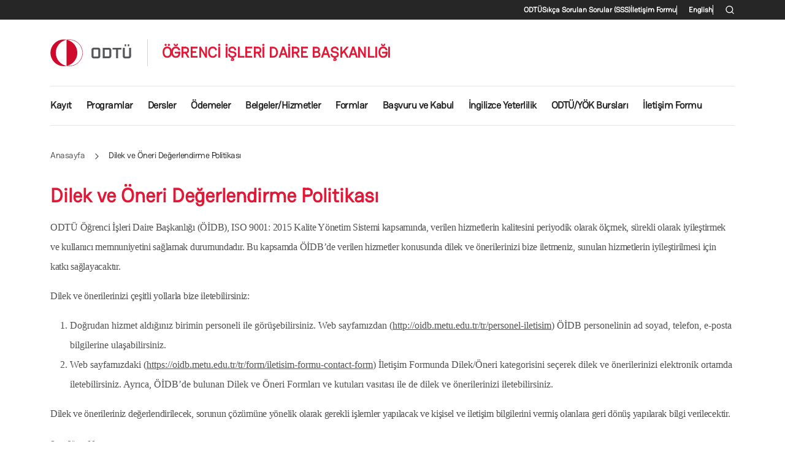

--- FILE ---
content_type: text/html; charset=UTF-8
request_url: https://oidb.metu.edu.tr/tr/dilek-ve-oneri-degerlendirme-politikasi
body_size: 8033
content:
<!DOCTYPE html>
<html lang="tr" dir="ltr">
  <head>
    <meta charset="utf-8" />
<meta name="Generator" content="Drupal 10 (https://www.drupal.org)" />
<meta name="MobileOptimized" content="width" />
<meta name="HandheldFriendly" content="true" />
<meta name="viewport" content="width=device-width, initial-scale=1, shrink-to-fit=no" />
<meta http-equiv="x-ua-compatible" content="ie=edge" />
<link rel="icon" href="/themes/custom/miys/favicon.ico" type="image/vnd.microsoft.icon" />
<link rel="alternate" hreflang="en" href="https://oidb.metu.edu.tr/en/policy-evaluating-request-and-recommendation" />
<link rel="alternate" hreflang="tr" href="https://oidb.metu.edu.tr/tr/dilek-ve-oneri-degerlendirme-politikasi" />
<link rel="canonical" href="https://oidb.metu.edu.tr/tr/dilek-ve-oneri-degerlendirme-politikasi" />
<link rel="shortlink" href="https://oidb.metu.edu.tr/tr/node/75" />

    <title>Dilek ve Öneri Değerlendirme Politikası | ÖĞRENCİ İŞLERİ DAİRE BAŞKANLIĞI</title>
    <link rel="stylesheet" media="all" href="/sites/oidb.metu.edu.tr/files/css/css_B972B1CT-dzaCov9zXzfhhPX1SJwup-9qgVWMQ5RaHE.css?delta=0&amp;language=tr&amp;theme=miys&amp;include=[base64]" />
<link rel="stylesheet" media="all" href="/sites/oidb.metu.edu.tr/files/css/css_-TSa7lrUZ_NvbKgEMuhs432ufG6nqFW1ELsshIqRw_w.css?delta=1&amp;language=tr&amp;theme=miys&amp;include=[base64]" />
<link rel="stylesheet" media="all" href="/sites/oidb.metu.edu.tr/files/css/css_6_55z_l97gn3_jjBfk9OdLL9WHdYmtMu0AK0i8sgAXE.css?delta=2&amp;language=tr&amp;theme=miys&amp;include=[base64]" />

    <script type="application/json" data-drupal-selector="drupal-settings-json">{"path":{"baseUrl":"\/","pathPrefix":"tr\/","currentPath":"node\/75","currentPathIsAdmin":false,"isFront":false,"currentLanguage":"tr"},"pluralDelimiter":"\u0003","gtag":{"tagId":"G-5EMG74Z1YS","consentMode":false,"otherIds":[""],"events":[],"additionalConfigInfo":[]},"suppressDeprecationErrors":true,"ajaxPageState":{"libraries":"[base64]","theme":"miys","theme_token":null},"ajaxTrustedUrl":{"\/tr\/search\/node":true},"user":{"uid":0,"permissionsHash":"d78fa62c3b2c9cc3d71f1cb67f9ffd42db349e0a0f470cbfd2d3c119c23ea835"}}</script>
<script src="/sites/oidb.metu.edu.tr/files/js/js_3TqxL1QmOMIIoHnBhRq1kzMXmvaST63lG7N9lbWx4y0.js?scope=header&amp;delta=0&amp;language=tr&amp;theme=miys&amp;include=eJxLz89Pz0mNL0lM108HEjrpqHy9xKzECp3czMpi_fSc_KTEHN3iksqczLx0AGZJFZg"></script>
<script src="/modules/contrib/google_tag/js/gtag.js?t8swo0"></script>

  </head>
  <body class="layout-one-sidebar layout-sidebar-first page-node-75 path-node node--type-page">
    <a href="#main-content" class="visually-hidden-focusable">
      Ana içeriğe atla
    </a>
    
      <div class="dialog-off-canvas-main-canvas" data-off-canvas-main-canvas>
    
<div id="page-wrapper">
  <div id="page">
    <header id="header" class="header" role="banner" aria-label="Site Başlığı">
                        <nav class="navbar" id="navbar-top">
                    <div class="container">
                          <section class="region region-secondary-menu">
    <nav role="navigation" aria-labelledby="block-miys-secondary-menu-menu" id="block-miys-secondary-menu" class="block block-menu navigation menu--secondary">
            
  <h2 class="visually-hidden" id="block-miys-secondary-menu-menu">İkincil menü</h2>
  

        
                  <ul class="clearfix nav" data-component-id="miys:menu">
                    <li class="nav-item nav-lang-en">
                <a href="https://www.metu.edu.tr" target="_blank" class="nav-link nav-link-https--wwwmetuedutr">METU</a>
              </li>
                <li class="nav-item nav-lang-en">
                <a href="https://oidb.metu.edu.tr/en/frequently-asked-questions-faq" class="nav-link nav-link-https--oidbmetuedutr-en-frequently-asked-questions-faq">Frequent Asked Questions (FAQ)</a>
              </li>
                <li class="nav-item nav-lang-tr">
                <a href="https://www.metu.edu.tr/tr" target="_blank" class="nav-link nav-link-https--wwwmetuedutr-tr">ODTÜ</a>
              </li>
                <li class="nav-item nav-lang-tr">
                <a href="https://oidb.metu.edu.tr/tr/sikca-sorulan-sorular-sss" class="nav-link nav-link-https--oidbmetuedutr-tr-sikca-sorulan-sorular-sss">Sıkça Sorulan Sorular (SSS)</a>
              </li>
                <li class="nav-item nav-lang-tr">
                <a href="/tr/iletisim-formu" class="nav-link nav-link--tr-iletisim-formu" data-drupal-link-system-path="node/241">İletişim Formu</a>
              </li>
        </ul>
  



  </nav>
<div class="language-switcher-language-url block block-language block-language-blocklanguage-interface" id="block-miys-language-switcher-secondary" role="navigation">
  
    
      <div class="content">
      

  <nav class="links nav links-inline"><span hreflang="en" data-drupal-link-system-path="node/75" class="en nav-link"><a href="/en/policy-evaluating-request-and-recommendation" class="language-link" hreflang="en" data-drupal-link-system-path="node/75">English</a></span><span hreflang="tr" data-drupal-link-system-path="node/75" class="tr nav-link is-active" aria-current="page"><a href="/tr/dilek-ve-oneri-degerlendirme-politikasi" class="language-link is-active" hreflang="tr" data-drupal-link-system-path="node/75" aria-current="page">Turkish</a></span></nav>

    </div>
  </div>
<div class="search-block-form block block-search block-search-form-block" data-drupal-selector="search-block-form" id="block-miys-search-form" role="search">
  
    
      <div class="content">
      <div class="offcanvas-search-trigger-wrapper">
  <button type="button" data-feather="search" data-bs-toggle="offcanvas" data-bs-target="#offcanvasTop" aria-controls="offcanvasTop"></button>
</div>
<div class="offcanvas offcanvas-top" tabindex="-1" id="offcanvasTop" aria-labelledby="offcanvasTopLabel">
  <div class="offcanvas-body">
    <div class="container">
      <div class="row">
        <div class="col">
          <form action="/tr/search/node" method="get" id="search-block-form" accept-charset="UTF-8" class="search-form search-block-form form-row">
            




        
  <div class="js-form-item js-form-type-search form-type-search js-form-item-keys form-item-keys form-no-label mb-3">
          <label for="edit-keys" class="visually-hidden">Ara</label>
                    <input title="Aramak istediğiniz terimleri giriniz." placeholder="Ara..." data-drupal-selector="edit-keys" type="search" id="edit-keys" name="keys" value="" size="15" maxlength="128" class="form-search form-control" />

                      </div>
<div data-drupal-selector="edit-actions" class="form-actions js-form-wrapper form-wrapper mb-3" id="edit-actions"><button data-drupal-selector="edit-submit" type="submit" id="edit-submit" value="Ara" class="button js-form-submit form-submit btn btn-primary">Ara</button>
</div>

            <div class="btn-close-wrapper">
              <button type="button" class="btn-close text-reset" data-bs-dismiss="offcanvas" aria-label="Close"></button>
            </div>
          </form>
        </div>
      </div>
    </div>
  </div>
</div>
    </div>
  </div>

  </section>

              
                                  </div>
                    </nav>
                          <nav class="navbar navbar-expand-lg" id="navbar-main">
                        <div class="container">
                                  <div class="d-inline-block site-branding site-logo mb-3 mb-md-4_2 me-auto me-lg-4 order-first">
      <a href="/tr" title="Anasayfa" rel="home">
        <img src="/themes/custom/miys/images/logos/odtu.svg" alt="Anasayfa" class="img-fluid" />
      </a>
    </div>
        <div class="d-inline-flex align-items-center site-branding site-name mb-lg-4_2 py-3 ps-lg-4 order-4 order-lg-1">
      <a href="/tr" title="Anasayfa" rel="home">
        ÖĞRENCİ İŞLERİ DAİRE BAŞKANLIĞI
      </a>
    </div>
    <div class="language-switcher-language-url block block-language block-language-blocklanguage-interface" id="block-miys-language-switcher-header" role="navigation">
  
    
      <div class="content">
      

  <nav class="links nav links-inline"><span hreflang="en" data-drupal-link-system-path="node/75" class="en nav-link"><a href="/en/policy-evaluating-request-and-recommendation" class="language-link" title="English" hreflang="en" data-drupal-link-system-path="node/75">EN</a></span><span hreflang="tr" data-drupal-link-system-path="node/75" class="tr nav-link is-active" aria-current="page"><a href="/tr/dilek-ve-oneri-degerlendirme-politikasi" class="language-link is-active" title="Turkish" hreflang="tr" data-drupal-link-system-path="node/75" aria-current="page">TR</a></span></nav>

    </div>
  </div>


                              <button class="search-toggler" type="button" data-feather="search" data-bs-toggle="offcanvas" data-bs-target="#offcanvasTop" aria-controls="offcanvasTop"></button>
                <button class="navbar-toggler collapsed" type="button" data-bs-toggle="offcanvas" data-bs-target="#CollapsingNavbar" aria-controls="CollapsingNavbar" aria-expanded="false" aria-label="Toggle navigation"><span class="navbar-toggler-icon"></span></button>
                <div class="offcanvas offcanvas-start" id="CollapsingNavbar">
                                      <div class="offcanvas-header">
                      <button type="button" class="btn-close text-reset" data-bs-dismiss="offcanvas" aria-label="Close"></button>
                    </div>
                    <div class="offcanvas-body">
                                      <nav role="navigation" aria-labelledby="block-miys-main-menu-menu" id="block-miys-main-menu" class="block block-menu navigation menu--main">
            
  <h2 class="visually-hidden" id="block-miys-main-menu-menu">Ana gezinti menüsü</h2>
  

        
              <ul class="clearfix nav navbar-nav" data-component-id="miys:menu_main">
                    <li class="nav-item nav-lang-tr menu-item--expanded dropdown">
                          <span class="nav-link nav-link-" aria-expanded="false" aria-haspopup="true">Kayıt</span>
          <span class="dropdown-toggle" data-bs-toggle="dropdown" aria-expanded="false" aria-haspopup="true"></span>
                        <ul class="dropdown-menu">
                    <li class="dropdown-item nav-lang-tr">
                          <a href="/index.php/tr/kayit-hakkinda-genel-bilgiler" class="nav-link--indexphp-tr-kayit-hakkinda-genel-bilgiler" data-drupal-link-system-path="node/5">Genel</a>
              </li>
                <li class="dropdown-item nav-lang-tr">
                          <a href="/index.php/tr/kim-nasil-kayit-yapmali" class="nav-link--indexphp-tr-kim-nasil-kayit-yapmali" data-drupal-link-system-path="node/6">Kim Nasıl Kayıt Yapmalı?</a>
              </li>
                <li class="dropdown-item nav-lang-tr">
                          <a href="/index.php/tr/etkilesimli-kayitlar" class="nav-link--indexphp-tr-etkilesimli-kayitlar" data-drupal-link-system-path="node/17">Etkileşimli Kayıtlar</a>
              </li>
                <li class="dropdown-item nav-lang-tr">
                          <a href="/index.php/tr/dersten-cekilme" class="nav-link--indexphp-tr-dersten-cekilme" data-drupal-link-system-path="node/23">Dersten Çekilme</a>
              </li>
                <li class="dropdown-item nav-lang-tr">
                          <a href="/index.php/tr/kayit-sildirme-islemleri" class="nav-link--indexphp-tr-kayit-sildirme-islemleri" data-drupal-link-system-path="node/25">Kayıt Sildirme İşlemleri</a>
              </li>
                <li class="dropdown-item nav-lang-tr">
                          <a href="/index.php/tr/yaz-okulu" class="nav-link--indexphp-tr-yaz-okulu" data-drupal-link-system-path="node/26">Yaz Okulu</a>
              </li>
        </ul>
  
              </li>
                <li class="nav-item nav-lang-tr menu-item--expanded dropdown">
                          <span class="nav-link nav-link-" aria-expanded="false" aria-haspopup="true">Programlar</span>
          <span class="dropdown-toggle" data-bs-toggle="dropdown" aria-expanded="false" aria-haspopup="true"></span>
                        <ul class="dropdown-menu">
                    <li class="dropdown-item nav-lang-tr">
                          <a href="/index.php/tr/lisans-programlari" class="nav-link--indexphp-tr-lisans-programlari" data-drupal-link-system-path="node/30">Lisans Programları</a>
              </li>
                <li class="dropdown-item nav-lang-tr">
                          <a href="/index.php/tr/lisansustu-programlar" class="nav-link--indexphp-tr-lisansustu-programlar" data-drupal-link-system-path="node/31">Lisansüstü Programlar</a>
              </li>
        </ul>
  
              </li>
                <li class="nav-item nav-lang-tr menu-item--expanded dropdown">
                          <span class="nav-link nav-link-" aria-expanded="false" aria-haspopup="true">Dersler</span>
          <span class="dropdown-toggle" data-bs-toggle="dropdown" aria-expanded="false" aria-haspopup="true"></span>
                        <ul class="dropdown-menu">
                    <li class="dropdown-item nav-lang-en">
                          <a href="https://oibs2.metu.edu.tr/View_Program_Course_Details_64/" class="nav-link-https--oibs2metuedutr-view-program-course-details-64-">Available Courses</a>
              </li>
                <li class="dropdown-item nav-lang-tr">
                          <a href="https://oibs2.metu.edu.tr/View_Program_Course_Details_64/" class="nav-link-https--oibs2metuedutr-view-program-course-details-64-">Açılan Dersler</a>
              </li>
                <li class="dropdown-item nav-lang-tr">
                          <a href="/index.php/tr/derslerin-kredi-sistemi" class="nav-link--indexphp-tr-derslerin-kredi-sistemi" data-drupal-link-system-path="node/32">Derslerin Kredi Sistemi</a>
              </li>
                <li class="dropdown-item nav-lang-tr">
                          <a href="/index.php/tr/4-luk-sistemi-100-luk-sisteme-donusturme" class="nav-link--indexphp-tr-4-luk-sistemi-100-luk-sisteme-donusturme" data-drupal-link-system-path="node/33">Not Dönüştürme Tablosu</a>
              </li>
                <li class="dropdown-item nav-lang-en">
                          <a href="https://www.metu.edu.tr/tr/odtu-yerleskesinde-bulunan-dersliklerin-konumu" class="nav-link-https--wwwmetuedutr-tr-odtu-yerleskesinde-bulunan-dersliklerin-konumu">Classrooms</a>
              </li>
                <li class="dropdown-item nav-lang-tr">
                          <a href="https://www.metu.edu.tr/tr/odtu-yerleskesinde-bulunan-dersliklerin-konumu" class="nav-link-https--wwwmetuedutr-tr-odtu-yerleskesinde-bulunan-dersliklerin-konumu">Derslikler</a>
              </li>
                <li class="dropdown-item nav-lang-tr">
                          <a href="https://ohs.metu.edu.tr/announcements" class="nav-link-https--ohsmetuedutr-announcements">OHS 101</a>
              </li>
                <li class="dropdown-item nav-lang-tr">
                          <a href="/index.php/tr/100" class="nav-link--indexphp-tr-100" data-drupal-link-system-path="node/34">IS 100</a>
              </li>
                <li class="dropdown-item nav-lang-tr">
                          <a href="/index.php/tr/tarih-dersleri" class="nav-link--indexphp-tr-tarih-dersleri" data-drupal-link-system-path="node/35">Tarih Dersleri</a>
              </li>
                <li class="dropdown-item nav-lang-tr">
                          <a href="/index.php/tr/ingilizce-dersleri" class="nav-link--indexphp-tr-ingilizce-dersleri" data-drupal-link-system-path="node/36">İngilizce Dersleri</a>
              </li>
                <li class="dropdown-item nav-lang-tr">
                          <a href="/index.php/tr/ba-100" class="nav-link--indexphp-tr-ba-100" data-drupal-link-system-path="node/37">BA 100</a>
              </li>
        </ul>
  
              </li>
                <li class="nav-item nav-lang-tr menu-item--expanded dropdown">
                          <span class="nav-link nav-link-" aria-expanded="false" aria-haspopup="true">Ödemeler</span>
          <span class="dropdown-toggle" data-bs-toggle="dropdown" aria-expanded="false" aria-haspopup="true"></span>
                        <ul class="dropdown-menu">
                    <li class="dropdown-item nav-lang-tr">
                          <a href="/index.php/tr/katki-payi-odemeleri" class="nav-link--indexphp-tr-katki-payi-odemeleri" data-drupal-link-system-path="node/38">Katkı Payı Ödemeleri</a>
              </li>
                <li class="dropdown-item nav-lang-tr">
                          <a href="/index.php/tr/katki-payi-miktarlari" class="nav-link--indexphp-tr-katki-payi-miktarlari" data-drupal-link-system-path="node/39">Katkı Payı Miktarları</a>
              </li>
                <li class="dropdown-item nav-lang-tr">
                          <a href="/index.php/tr/ogrencilerden-bazi-hizmetler-karsiligi-alinan-ucretler" class="nav-link--indexphp-tr-ogrencilerden-bazi-hizmetler-karsiligi-alinan-ucretler" data-drupal-link-system-path="node/40">Öğrencilerden Bazı Hizmetler Karşılığı Alınan Ücretler</a>
              </li>
                <li class="dropdown-item nav-lang-tr">
                          <a href="/index.php/tr/banka-hesap-numaralari" class="nav-link--indexphp-tr-banka-hesap-numaralari" data-drupal-link-system-path="node/42">Banka Hesap Numaraları</a>
              </li>
                <li class="dropdown-item nav-lang-tr">
                          <a href="/index.php/tr/odeme-iadesi-basvurulari" class="nav-link--indexphp-tr-odeme-iadesi-basvurulari" data-drupal-link-system-path="node/44">Ödeme İadesi Başvuruları</a>
              </li>
        </ul>
  
              </li>
                <li class="nav-item nav-lang-tr menu-item--expanded dropdown">
                          <span class="nav-link nav-link-" aria-expanded="false" aria-haspopup="true">Belgeler/Hizmetler</span>
          <span class="dropdown-toggle" data-bs-toggle="dropdown" aria-expanded="false" aria-haspopup="true"></span>
                        <ul class="dropdown-menu">
                    <li class="dropdown-item nav-lang-tr menu-item--expanded dropdown">
                          <span class="nav-link-" aria-expanded="false" aria-haspopup="true">Belgeler</span>
          <span class="dropdown-toggle" data-bs-toggle="dropdown" aria-expanded="false" aria-haspopup="true"></span>
                        <ul class="dropdown-menu">
                    <li class="dropdown-item nav-lang-tr">
                          <a href="/index.php/tr/ogrenci-belgesi" class="nav-link--indexphp-tr-ogrenci-belgesi" data-drupal-link-system-path="node/45">Öğrenci Belgesi</a>
              </li>
                <li class="dropdown-item nav-lang-tr">
                          <a href="/index.php/tr/ogrenim-belgesi" class="nav-link--indexphp-tr-ogrenim-belgesi" data-drupal-link-system-path="node/46">Öğrenim Belgesi</a>
              </li>
                <li class="dropdown-item nav-lang-tr">
                          <a href="/index.php/tr/transkript-almak-icin-yapilmasi-gerekenler" class="nav-link--indexphp-tr-transkript-almak-icin-yapilmasi-gerekenler" data-drupal-link-system-path="node/47">Transkript</a>
              </li>
                <li class="dropdown-item nav-lang-tr">
                          <a href="/index.php/tr/ek-c-askerlik-belgesi" class="nav-link--indexphp-tr-ek-c-askerlik-belgesi" data-drupal-link-system-path="node/48">Ek-C Askerlik Belgesi</a>
              </li>
        </ul>
  
              </li>
                <li class="dropdown-item nav-lang-tr menu-item--expanded dropdown">
                          <span class="nav-link-" aria-expanded="false" aria-haspopup="true">Diploma</span>
          <span class="dropdown-toggle" data-bs-toggle="dropdown" aria-expanded="false" aria-haspopup="true"></span>
                        <ul class="dropdown-menu">
                    <li class="dropdown-item nav-lang-tr">
                          <a href="/index.php/tr/diploma" class="nav-link--indexphp-tr-diploma" data-drupal-link-system-path="node/49">Diploma</a>
              </li>
                <li class="dropdown-item nav-lang-tr">
                          <a href="/index.php/tr/diploma-eki" class="nav-link--indexphp-tr-diploma-eki" data-drupal-link-system-path="node/50">Diploma Eki</a>
              </li>
                <li class="dropdown-item nav-lang-tr">
                          <a href="/index.php/tr/kayip-diplomalar-icin-yapilacak-islemler" class="nav-link--indexphp-tr-kayip-diplomalar-icin-yapilacak-islemler" data-drupal-link-system-path="node/51">Kayıp Diploma</a>
              </li>
                <li class="dropdown-item nav-lang-tr">
                          <a href="/index.php/tr/yoksis-bilgi-guncelleme-0" class="nav-link--indexphp-tr-yoksis-bilgi-guncelleme-0" data-drupal-link-system-path="node/52">YÖKSİS Bilgi Güncelleme</a>
              </li>
        </ul>
  
              </li>
                <li class="dropdown-item nav-lang-tr menu-item--expanded dropdown">
                          <span class="nav-link-" aria-expanded="false" aria-haspopup="true">Hizmetler</span>
          <span class="dropdown-toggle" data-bs-toggle="dropdown" aria-expanded="false" aria-haspopup="true"></span>
                        <ul class="dropdown-menu">
                    <li class="dropdown-item nav-lang-tr">
                          <a href="/index.php/tr/askerlik-islemleri" class="nav-link--indexphp-tr-askerlik-islemleri" data-drupal-link-system-path="node/53">Askerlik İşlemleri</a>
              </li>
                <li class="dropdown-item nav-lang-tr">
                          <a href="/index.php/tr/asli-gibidir-onayi-icin-yapilacak-islemler" class="nav-link--indexphp-tr-asli-gibidir-onayi-icin-yapilacak-islemler" data-drupal-link-system-path="node/54">Aslı Gibidir Onayı</a>
              </li>
                <li class="dropdown-item nav-lang-tr">
                          <a href="https://iso.metu.edu.tr/en/residence-permit" class="nav-link-https--isometuedutr-en-residence-permit">Oturma İzni</a>
              </li>
                <li class="dropdown-item nav-lang-tr">
                          <a href="/index.php/tr/pasaport-harci-muafiyeti" class="nav-link--indexphp-tr-pasaport-harci-muafiyeti" data-drupal-link-system-path="node/55">Passport</a>
              </li>
                <li class="dropdown-item nav-lang-tr">
                          <a href="https://iso.metu.edu.tr/en/foreign-national-identity-number" class="nav-link-https--isometuedutr-en-foreign-national-identity-number">Yabancı Kimlik No</a>
              </li>
                <li class="dropdown-item nav-lang-tr">
                          <a href="/index.php/tr/egitim-dogrulama" class="nav-link--indexphp-tr-egitim-dogrulama" data-drupal-link-system-path="node/56">Eğitim Doğrulama</a>
              </li>
        </ul>
  
              </li>
                <li class="dropdown-item nav-lang-tr">
                          <a href="/index.php/tr/ogrenci-kimlik-kartlari" class="nav-link--indexphp-tr-ogrenci-kimlik-kartlari" data-drupal-link-system-path="node/57">Öğrenci Kimlik Kartları</a>
              </li>
        </ul>
  
              </li>
                <li class="nav-item nav-lang-tr">
                          <a href="/index.php/tr/formlar" class="nav-link nav-link--indexphp-tr-formlar" data-drupal-link-system-path="node/58">Formlar</a>
              </li>
                <li class="nav-item nav-lang-tr menu-item--expanded dropdown">
                          <span class="nav-link nav-link-" aria-expanded="false" aria-haspopup="true">Başvuru ve Kabul</span>
          <span class="dropdown-toggle" data-bs-toggle="dropdown" aria-expanded="false" aria-haspopup="true"></span>
                        <ul class="dropdown-menu">
                    <li class="dropdown-item nav-lang-tr">
                          <a href="/index.php/tr/yatay-gecis-basvurulari" class="nav-link--indexphp-tr-yatay-gecis-basvurulari" data-drupal-link-system-path="node/59">Yatay Geçiş Başvuruları</a>
              </li>
                <li class="dropdown-item nav-lang-tr">
                          <a href="/index.php/tr/cift-anadal-yandal-basvurulari" class="nav-link--indexphp-tr-cift-anadal-yandal-basvurulari" data-drupal-link-system-path="node/60">Çift Anadal - Yandal Başvuruları</a>
              </li>
                <li class="dropdown-item nav-lang-tr">
                          <a href="/index.php/tr/lisansustu-programlar-0" class="nav-link--indexphp-tr-lisansustu-programlar-0" data-drupal-link-system-path="node/66">Lisansüstü Programlar</a>
              </li>
                <li class="dropdown-item nav-lang-tr">
                          <a href="https://iso.metu.edu.tr/" class="nav-link-https--isometuedutr-">Uluslararası Öğrenciler</a>
              </li>
                <li class="dropdown-item nav-lang-tr">
                          <a href="/index.php/tr/ozel-ogrenci" class="nav-link--indexphp-tr-ozel-ogrenci" data-drupal-link-system-path="node/67">Özel Öğrenci</a>
              </li>
                <li class="dropdown-item nav-lang-en">
                          <a href="https://ncc.metu.edu.tr/" class="nav-link-https--nccmetuedutr-">METU Northern Cyprus Campus</a>
              </li>
                <li class="dropdown-item nav-lang-tr">
                          <a href="https://ncc.metu.edu.tr/" class="nav-link-https--nccmetuedutr-">ODTÜ Kuzey Kıbrıs Kampüsü</a>
              </li>
        </ul>
  
              </li>
                <li class="nav-item nav-lang-tr menu-item--expanded dropdown">
                          <span class="nav-link nav-link-" aria-expanded="false" aria-haspopup="true">İngilizce Yeterlilik</span>
          <span class="dropdown-toggle" data-bs-toggle="dropdown" aria-expanded="false" aria-haspopup="true"></span>
                        <ul class="dropdown-menu">
                    <li class="dropdown-item nav-lang-tr">
                          <a href="/index.php/tr/genel-bilgiler" class="nav-link--indexphp-tr-genel-bilgiler" data-drupal-link-system-path="node/69">Genel Bilgiler</a>
              </li>
                <li class="dropdown-item nav-lang-tr">
                          <a href="/index.php/tr/ingilizce-yeterlik-sinavina-iys-iliskin-bilgiler" class="nav-link--indexphp-tr-ingilizce-yeterlik-sinavina-iys-iliskin-bilgiler" data-drupal-link-system-path="node/70">İngilizce Yeterlik Sınavına (İYS) İlişkin Bilgiler</a>
              </li>
                <li class="dropdown-item nav-lang-tr">
                          <a href="/index.php/tr/odtu-tarafindan-kabul-edilen-ingilizce-yeterlik-sinavlari-esdegerlik-tablosu" class="nav-link--indexphp-tr-odtu-tarafindan-kabul-edilen-ingilizce-yeterlik-sinavlari-esdegerlik-tablosu" data-drupal-link-system-path="node/71">ODTÜ Tarafından Kabul Edilen İngilizce Yeterlik Sınavları Eşdeğerlik Tablosu</a>
              </li>
        </ul>
  
              </li>
                <li class="nav-item nav-lang-tr menu-item--expanded dropdown">
                          <span class="nav-link nav-link-" aria-expanded="false" aria-haspopup="true">ODTÜ/YÖK Bursları</span>
          <span class="dropdown-toggle" data-bs-toggle="dropdown" aria-expanded="false" aria-haspopup="true"></span>
                        <ul class="dropdown-menu">
                    <li class="dropdown-item nav-lang-tr menu-item--expanded dropdown">
                          <span class="nav-link-" aria-expanded="false" aria-haspopup="true">ODTÜ Bursları</span>
          <span class="dropdown-toggle" data-bs-toggle="dropdown" aria-expanded="false" aria-haspopup="true"></span>
                        <ul class="dropdown-menu">
                    <li class="dropdown-item nav-lang-tr">
                          <a href="/index.php/tr/burs-ve-yardim-basvurulari" class="nav-link--indexphp-tr-burs-ve-yardim-basvurulari" data-drupal-link-system-path="node/187">Burs ve Yardım Başvuruları</a>
              </li>
                <li class="dropdown-item nav-lang-tr">
                          <a href="/index.php/tr/tc-uyruklu-ogrenciler-icin-burs-olanaklari" class="nav-link--indexphp-tr-tc-uyruklu-ogrenciler-icin-burs-olanaklari" data-drupal-link-system-path="node/188">TC Uyruklu Öğrenciler İçin Burs Olanakları</a>
              </li>
                <li class="dropdown-item nav-lang-tr">
                          <a href="https://iso.metu.edu.tr/tr/burs-olanaklari" class="nav-link-https--isometuedutr-tr-burs-olanaklari">Uluslararası Öğrenciler İçin Burs Olanakları</a>
              </li>
                <li class="dropdown-item nav-lang-tr">
                          <a href="/index.php/tr/burs-basvurusu-icin-gerekli-belgeler" class="nav-link--indexphp-tr-burs-basvurusu-icin-gerekli-belgeler" data-drupal-link-system-path="node/189">Burs Başvurusu İçin Gerekli Belgeler</a>
              </li>
                <li class="dropdown-item nav-lang-tr">
                          <a href="/index.php/tr/duyurular" class="nav-link--indexphp-tr-duyurular" data-drupal-link-system-path="node/190">Duyurular</a>
              </li>
        </ul>
  
              </li>
                <li class="dropdown-item nav-lang-tr menu-item--expanded dropdown">
                          <span class="nav-link-" aria-expanded="false" aria-haspopup="true">YÖK Bursları</span>
          <span class="dropdown-toggle" data-bs-toggle="dropdown" aria-expanded="false" aria-haspopup="true"></span>
                        <ul class="dropdown-menu">
                    <li class="dropdown-item nav-lang-tr">
                          <a href="/index.php/tr/yok-lisans-destek-bursu" class="nav-link--indexphp-tr-yok-lisans-destek-bursu" data-drupal-link-system-path="node/191">Lisans Destek Bursu</a>
              </li>
                <li class="dropdown-item nav-lang-tr">
                          <a href="/index.php/tr/1002000-doktora-bursu" class="nav-link--indexphp-tr-1002000-doktora-bursu" data-drupal-link-system-path="node/192">100/2000 Doktora Bursu</a>
              </li>
                <li class="dropdown-item nav-lang-tr">
                          <a href="/index.php/tr/yurt-disi-arastirma-bursu-yudap" class="nav-link--indexphp-tr-yurt-disi-arastirma-bursu-yudap" data-drupal-link-system-path="node/193">Yurt Dışı Araştırma Bursu</a>
              </li>
        </ul>
  
              </li>
                <li class="dropdown-item nav-lang-en">
                          <a href="https://iso.metu.edu.tr/en/scholarship-opportunities" class="nav-link-https--isometuedutr-en-scholarship-opportunities">Scholarship Opportunities</a>
              </li>
        </ul>
  
              </li>
                <li class="nav-item nav-lang-tr">
                          <a href="/index.php/tr/iletisim-formu" class="nav-link nav-link--indexphp-tr-iletisim-formu" data-drupal-link-system-path="node/241">İletişim Formu</a>
              </li>
        </ul>
  



  </nav>


                                                        </div>
                                  </div>
                                                    </div>
                      </nav>
                  </header>
          <div class="highlighted">
        <aside class="container section clearfix" role="complementary">
            <div data-drupal-messages-fallback class="hidden"></div>


        </aside>
      </div>
            <div id="main-wrapper" class="layout-main-wrapper clearfix">
              <div id="main" class="container">
          <div class="row row-offcanvas row-offcanvas-left clearfix">
              <main class="main-content col" id="content" role="main">
                <section class="section">
                    <div id="block-miys-breadcrumbs" class="block block-system block-system-breadcrumb-block">
  
    
      <div class="content">
      
  <nav role="navigation" aria-label="breadcrumb">
  <ol class="breadcrumb">
            <li class="breadcrumb-item">
        <a href="/index.php/tr">Anasayfa</a>
                  <i data-feather="chevron-right"></i>
              </li>
                <li class="breadcrumb-item active">
        Dilek ve Öneri Değerlendirme Politikası
              </li>
        </ol>
</nav>


    </div>
  </div>


                  <a href="#main-content" id="main-content" tabindex="-1"></a>
                    <div id="block-miys-page-title" class="block block-core block-page-title-block">
  
    
      <div class="content">
      
  <h1 class="title"><span class="field field--name-title field--type-string field--label-hidden">Dilek ve Öneri Değerlendirme Politikası</span>
</h1>


    </div>
  </div>
<div id="block-miys-content" class="block block-system block-system-main-block">
  
    
      <div class="content">
      

<article class="node node--type-page node--view-mode-full clearfix">
  <header>
    
        
      </header>
  <div class="node__content clearfix">
      <div class="layout layout--onecol">
    <div  class="layout__region layout__region--content">
      <div class="block block-layout-builder block-field-blocknodepagebody">
  
    
      <div class="content">
      
            <div class="clearfix text-formatted field field--name-body field--type-text-with-summary field--label-hidden field__item"><p style="font-family:Roboto;font-size:12pt;">ODTÜ Öğrenci İşleri Daire Başkanlığı (ÖİDB), ISO 9001: 2015 Kalite Yönetim Sistemi kapsamında, verilen hizmetlerin kalitesini periyodik olarak ölçmek, sürekli olarak iyileştirmek ve kullanıcı memnuniyetini sağlamak durumundadır. Bu kapsamda ÖİDB’de verilen hizmetler konusunda dilek ve önerilerinizi bize iletmeniz, sunulan hizmetlerin iyileştirilmesi için katkı sağlayacaktır.</p>
<p style="font-family:Roboto;font-size:12pt;">Dilek ve önerilerinizi çeşitli yollarla bize iletebilirsiniz:</p>
<ol style="font-family:Roboto;font-size:12pt;">
<li>Doğrudan hizmet aldığınız birimin personeli ile görüşebilirsiniz. Web sayfamızdan (<a href="/personel-iletisim">http://oidb.metu.edu.tr/tr/personel-iletisim</a>) ÖİDB personelinin ad soyad, telefon, e-posta bilgilerine ulaşabilirsiniz.</li>
<li>Web sayfamızdaki (<a href="https://oidb.metu.edu.tr/tr/form/iletisim-formu-contact-form">https://oidb.metu.edu.tr/tr/form/iletisim-formu-contact-form</a>) İletişim Formunda Dilek/Öneri kategorisini seçerek dilek ve önerilerinizi elektronik ortamda iletebilirsiniz. Ayrıca, ÖİDB’de bulunan Dilek ve Öneri Formları ve kutuları vasıtası ile de dilek ve önerilerinizi iletebilirsiniz.</li>
</ol>
<p style="font-family:Roboto;font-size:12pt;">Dilek ve önerileriniz değerlendirilecek, sorunun çözümüne yönelik olarak gerekli işlemler yapılacak ve kişisel ve iletişim bilgilerini vermiş olanlara geri dönüş yapılarak bilgi verilecektir.</p>
</div>
      
    </div>
  </div>
<div class="block block-layout-builder block-field-blocknodepagechanged">
  
    
      <div class="content">
      
  <div class="field field--name-changed field--type-changed field--label-above">
    <div class="field__label">Son güncelleme</div>
              <div class="field__item"><time datetime="2026-01-05T16:11:35+03:00" class="datetime">05/01/2026 - 16:11</time>
</div>
          </div>

    </div>
  </div>

    </div>
  </div>

  </div>
</article>

    </div>
  </div>


                </section>
              </main>
                                  </div>
        </div>
          </div>
        <footer class="site-footer">
              <div class="container">
          <div class="site-footer__top clearfix row">
            <section class="region region-footer-logo col-12 col-xl-3 pb-4 pb-xl-0">
              <div class="footer-logo-wrapper">
                <div class="footer-logo">
                  <img src="/themes/custom/miys/images/logos/metu-odtu.svg">
                </div>
              </div>
            </section>
                          
                <section class="region region-footer-social">
    <div class="row region-wrapper">
      <nav role="navigation" aria-labelledby="block-miys-social-menu-menu" id="block-miys-social-menu" class="block block-menu navigation menu--social">
            
  <h2 class="visually-hidden" id="block-miys-social-menu-menu">Social menu</h2>
  

        
                  <ul class="clearfix nav" data-component-id="bootstrap_barrio:menu">
                    <li class="nav-item">
                <a href="https://www.facebook.com/MiddleEastTechnicalUniversity" class="fa-brands fa-facebook nav-link nav-link-https--wwwfacebookcom-middleeasttechnicaluniversity" target="_blank"></a>
              </li>
                <li class="nav-item">
                <a href="https://x.com/METU_ODTU" class="fa-brands fa-x-twitter nav-link nav-link-https--xcom-metu-odtu" target="_blank"></a>
              </li>
                <li class="nav-item">
                <a href="https://www.youtube.com/@odtu_metu" class="fa-brands fa-youtube nav-link nav-link-https--wwwyoutubecom-odtu-metu" target="_blank"></a>
              </li>
                <li class="nav-item">
                <a href="https://www.instagram.com/metu_odtu" class="fa-brands fa-instagram nav-link nav-link-https--wwwinstagramcom-metu-odtu" target="_blank"></a>
              </li>
                <li class="nav-item">
                <a href="https://www.linkedin.com/school/orta-dogu-teknik-universitesi/" class="fa-brands fa-linkedin nav-link nav-link-https--wwwlinkedincom-school-orta-dogu-teknik-universitesi-" target="_blank"></a>
              </li>
                <li class="nav-item">
                <a href="https://open.spotify.com/user/q0sfvg182hvv11iyju47404qs" class="fa-brands fa-spotify nav-link nav-link-https--openspotifycom-user-q0sfvg182hvv11iyju47404qs" target="_blank"></a>
              </li>
        </ul>
  



  </nav>

    </div>
  </section>

                        </div>
                      <div class="site-footer__bottom">
                <section class="row region region-footer-bottom">
    <div id="block-miys-bottom-footer-left" class="block-content-basic block block-block-content block-block-content09045577-e4d3-4170-856f-2eb00c798182">
  
    
      <div class="content">
      
            <div class="clearfix text-formatted field field--name-body field--type-text-with-summary field--label-hidden field__item"><p>Üniversiteler Mahallesi, Dumlupınar Bulvarı No:1, 06800 Çankaya/Ankara</p>
</div>
      
    </div>
  </div>
<div id="block-miys-bottom-footer-right" class="block-content-basic block block-block-content block-block-contenta62312c0-8c2b-4e3d-8d74-618dfbb02e63">
  
    
      <div class="content">
      
            <div class="clearfix text-formatted field field--name-body field--type-text-with-summary field--label-hidden field__item"><p>© Orta Doğu Teknik Üniversitesi. CC-IG 2025. Tüm hakları saklıdır.</p>
</div>
      
    </div>
  </div>

  </section>

            </div>
                  </div>
          </footer>
  </div>
</div>

  </div>

    
    <script src="/sites/oidb.metu.edu.tr/files/js/js_HGN14J2QDSGy8VfT2Z9flUw0T98B4vqz3GI0xthqYPM.js?scope=footer&amp;delta=0&amp;language=tr&amp;theme=miys&amp;include=eJxLz89Pz0mNL0lM108HEjrpqHy9xKzECp3czMpi_fSc_KTEHN3iksqczLx0AGZJFZg"></script>

  </body>
</html>
